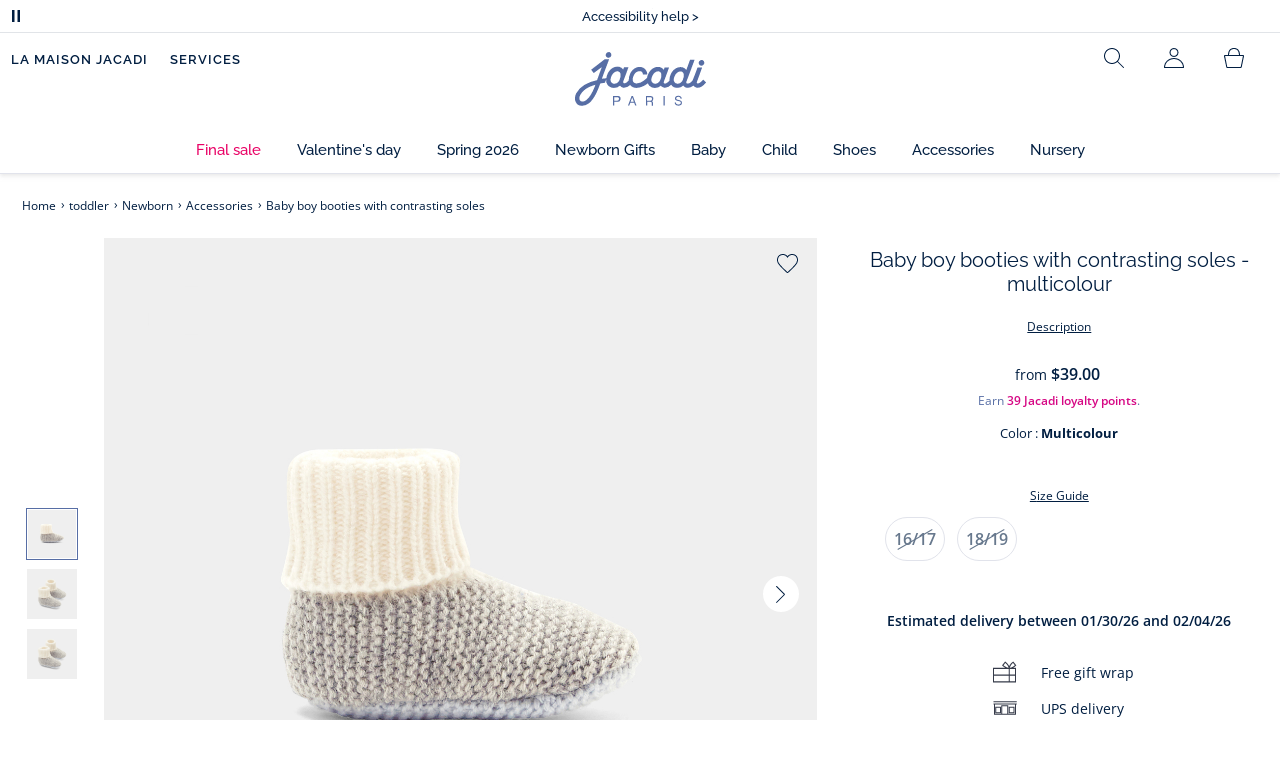

--- FILE ---
content_type: text/javascript;charset=UTF-8
request_url: https://www.jacadi.us/_ui/desktop/theme-jacadi/js/dist/productStockInfo-jacadi-R102.min.js
body_size: 172
content:
JACADI.productStockInfo={_autoload:["loadStockInfo","bindOnVariantClick","updateStockInfoDisplay"],loadStockInfo:function(){$(".jac-product-stock-alert:not(.cart-product-stock-alert)").each((function(){var t=$(this).data("threshold");JACADI.session.init().done((function(){$(".js-product-info").each((function(o,a){let c=[];$(".j-variant",a).each((function(){let t=$(this).attr("value");c.push(t)})),$.ajax({url:JACADI.AJAX.productStockInfos+"?codes="+c+"&threshold="+t,cache:!0,type:"GET",dataType:"json",success:function(t){t.forEach((function(t,o){$(".j-variant[value="+t.productCode+"]",a).attr("data-stockstatus",t.stockLevelStatus.code).attr("data-stocklevel",t.stockLevel),"outOfStock"===t.stockLevelStatus.code&&$(".j-variant[value="+t.productCode+"]",a).attr("disabled",!0).parents(".jac-pellet-size").removeClass("active"),JACADI.productStockInfo.updateStockInfoDisplay()}))}})}))}))}))},bindOnVariantClick:function(){$(".j-variant").on("click",(function(t){JACADI.productStockInfo.updateStockInfoDisplay()}))},updateStockInfoDisplay:function(){var t=$(".jac-product-stock-alert").data("label");if($info=$(".jac-pellet-size .j-variant:checked"),$info.length>0)if("lowStock"===$info.data("stockstatus")){var o=JACADI.util.format(t,[$info.attr("data-stocklevel")]);$(".jac-product-stock-alert-info").text(o),$(".jac-product-stock-alert-info").show(),$(".jac-product-stock-alert").show()}else $(".jac-product-stock-alert-info").text(""),$(".jac-product-stock-alert-info").hide(),$(".jac-product-stock-alert").hide()}};